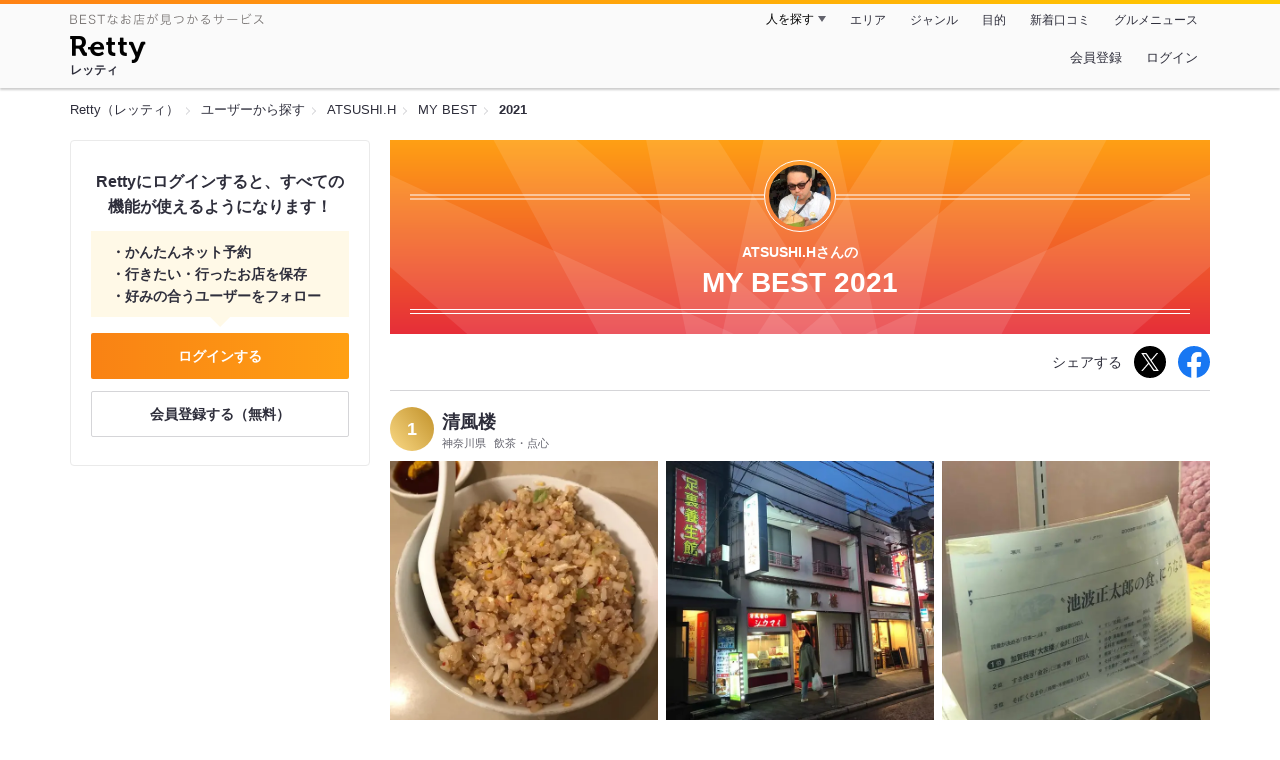

--- FILE ---
content_type: text/html;charset=UTF-8
request_url: https://retty.me/user/69422/mybest/2021/
body_size: 5286
content:
<!DOCTYPE html>
<html lang="ja" data-n-head="%7B%22lang%22:%7B%22ssr%22:%22ja%22%7D%7D">
  <head >
    <title>ATSUSHI.Hさんの2021年マイベスト - Retty（レッティ）</title><meta data-n-head="ssr" charset="utf-8"><meta data-n-head="ssr" name="viewport" content="width=device-width, initial-scale=1, viewport-fit=cover, maximum-scale=1.0"><meta data-n-head="ssr" property="og:site_name" content="Retty（レッティ）"><meta data-n-head="ssr" property="og:locale" content="ja_JP"><meta data-n-head="ssr" property="al:ios:app_store_id" content="473919569"><meta data-n-head="ssr" property="al:ios:app_name" content="Retty"><meta data-n-head="ssr" property="fb:app_id" content="218159034880392"><meta data-n-head="ssr" name="twitter:card" content="summary_large_image"><meta data-n-head="ssr" name="twitter:site" content="@Retty_jp"><meta data-n-head="ssr" data-hid="description" name="description" content="2021年にATSUSHI.Hさんが投稿した中で最もオススメするお店を厳選！オススメの中からあなたが行きたいお店を見つけましょう！"><meta data-n-head="ssr" data-hid="twitter:title" name="twitter:title" content="ATSUSHI.Hさんの2021年マイベスト - Retty（レッティ）"><meta data-n-head="ssr" data-hid="twitter:description" name="twitter:description" content="2021年にATSUSHI.Hさんが投稿した中で最もオススメするお店を厳選！オススメの中からあなたが行きたいお店を見つけましょう！"><meta data-n-head="ssr" data-hid="twitter:url" name="twitter:url" content="https://retty.me/user/69422/mybest/2021/"><meta data-n-head="ssr" data-hid="twitter:image" name="twitter:image" content="https://og-image.retty.me/mybest/69422/2021"><meta data-n-head="ssr" data-hid="og:type" property="og:type" content="website"><meta data-n-head="ssr" data-hid="og:title" property="og:title" content="ATSUSHI.Hさんの2021年マイベスト - Retty（レッティ）"><meta data-n-head="ssr" data-hid="og:description" property="og:description" content="2021年にATSUSHI.Hさんが投稿した中で最もオススメするお店を厳選！オススメの中からあなたが行きたいお店を見つけましょう！"><meta data-n-head="ssr" data-hid="og:url" property="og:url" content="https://retty.me/user/69422/mybest/2021/"><meta data-n-head="ssr" data-hid="og:image" property="og:image" content="https://og-image.retty.me/mybest/69422/2021"><meta data-n-head="ssr" data-hid="al:ios:url" name="al:ios:url" content="retty://?page=mybest&userId=69422&year=2021"><meta data-n-head="ssr" property="al:android:url" content="retty://?page=mybest&amp;userId=69422&amp;year=2021"><meta data-n-head="ssr" property="al:android:package" content="me.retty"><meta data-n-head="ssr" property="al:android:app_name" content="Retty"><link data-n-head="ssr" rel="icon" type="image/x-icon" href="/ssr_assets/favicon.ico"><link data-n-head="ssr" rel="stylesheet" href="/_nuxt/style-4976e3.css"><link data-n-head="ssr" data-hid="canonical" rel="canonical" href="https://retty.me/user/69422/mybest/2021/"><script data-n-head="ssr" src="/ssr_assets/scripts/vendor/treasureData.js" defer type="text/javascript"></script><script data-n-head="ssr" src="/ssr_assets/scripts/vendor/nuxtPolyfill.js" defer type="text/javascript"></script><link rel="modulepreload" as="script" crossorigin href="/_nuxt/client-DwJbM4NK.js"><link rel="prefetch" as="image" type="image/jpeg" href="/_nuxt/not_found-Bs5h1vgP-4976e3.jpg"><link rel="prefetch" as="image" type="image/png" href="/_nuxt/no-user-icon-DA2IkvCS-4976e3.png"><link rel="prefetch" as="image" type="image/svg+xml" href="/_nuxt/catchcopy-BXFLMLhI-4976e3.svg"><link rel="prefetch" as="image" type="image/svg+xml" href="/_nuxt/iconfont-AEAI28Ga-4976e3.svg"><link rel="prefetch" as="image" type="image/svg+xml" href="/_nuxt/ic_search-D5W3hUgS-4976e3.svg"><link rel="prefetch" as="image" type="image/svg+xml" href="/_nuxt/ic_modal_login-Bfaa9Knx-4976e3.svg"><link rel="prefetch" as="image" type="image/svg+xml" href="/_nuxt/ic_modal_hamburger-CO6b-0AH-4976e3.svg"><link rel="prefetch" as="image" type="image/svg+xml" href="/_nuxt/ic-retty_symbol-DbM0Epu8-4976e3.svg">
  </head>
  <body >
    <div data-server-rendered="true" id="__nuxt"><!----><div id="__layout"><div><header class="header" data-v-dccb3a6b><div class="header__centering" data-v-dccb3a6b><div class="header__sub" data-v-dccb3a6b><a href="https://retty.me/announce/philosophy/" class="header__catchcopy" data-v-dccb3a6b><img src="/_nuxt/catchcopy-BXFLMLhI-4976e3.svg" alt="BESTなお店が見つかるサービス" width="194" height="12" data-v-dccb3a6b></a><ul class="global-navigation" data-v-63815ba8 data-v-dccb3a6b><!----><li isShown="true" class="navigation-item" data-v-e368c963 data-v-63815ba8><button class="navigation-item__button" data-v-e368c963> 人を探す </button><div class="tooltip navigation-item__popup" style="display:none;" data-v-22224c7e data-v-e368c963><ul class="link-list" data-v-22224c7e data-v-e368c963><li class="link-list__item" data-v-22224c7e data-v-e368c963><a href="https://retty.me/top-users/" data-v-e368c963> TOP USER </a></li><li class="link-list__item" data-v-22224c7e data-v-e368c963><a href="https://user.retty.me/" data-v-e368c963> ユーザーを探す </a></li></ul></div></li><li isShown="true" class="navigation-item" data-v-e368c963 data-v-63815ba8><a href="https://retty.me/area/" class="navigation-item__link" data-v-e368c963> エリア </a></li><li isShown="true" class="navigation-item" data-v-e368c963 data-v-63815ba8><a href="https://retty.me/category/" class="navigation-item__link" data-v-e368c963> ジャンル </a></li><li isShown="true" class="navigation-item" data-v-e368c963 data-v-63815ba8><a href="https://retty.me/purpose/" class="navigation-item__link" data-v-e368c963> 目的 </a></li><li isShown="true" class="navigation-item" data-v-e368c963 data-v-63815ba8><a href="https://retty.me/reports/" class="navigation-item__link" data-v-e368c963> 新着口コミ </a></li><li isShown="true" class="navigation-item" data-v-e368c963 data-v-63815ba8><a rel="noopener" target="_blank" href="https://retty.news/" class="navigation-item__link" data-v-e368c963> グルメニュース </a></li></ul></div><div class="header__main" data-v-dccb3a6b><ruby class="header-logo" data-v-dccb3a6b><a href="https://retty.me/" aria-label="Retty" class="header-logo__item" data-v-dccb3a6b></a><rt class="header-logo__kana" data-v-dccb3a6b>レッティ</rt></ruby><search-bar-pc search-props="{}" class="header__search" data-v-dccb3a6b></search-bar-pc><div class="menu" data-v-e46ae649 data-v-dccb3a6b><a rel="nofollow" href="https://retty.me/login/signup/?returnUrl=%2Fuser%2F69422%2Fmybest%2F2021%2F" class="navigation-button" data-v-e46ae649> 会員登録 </a><a rel="nofollow" href="https://retty.me/login/?returnUrl=%2Fuser%2F69422%2Fmybest%2F2021%2F" class="navigation-button" data-v-e46ae649> ログイン </a></div></div></div></header><div data-v-01c028cc><section class="breadcrumbs" data-v-01c028cc><nav class="breadcrumb" data-v-7439e540 data-v-01c028cc><ol class="breadcrumb__list breadcrumb__list--restaurant" data-v-7439e540><li class="item breadcrumb__item" data-v-c81b06b5 data-v-7439e540><a href="https://retty.me/" data-v-c81b06b5><span data-v-c81b06b5>Retty（レッティ）</span></a></li><li class="item breadcrumb__item" data-v-c81b06b5 data-v-7439e540><a href="https://user.retty.me/" data-v-c81b06b5><span data-v-c81b06b5>ユーザーから探す</span></a></li><li class="item breadcrumb__item" data-v-c81b06b5 data-v-7439e540><a href="https://retty.me/user/69422/" data-v-c81b06b5><span data-v-c81b06b5>ATSUSHI.H</span></a></li><li class="item breadcrumb__item" data-v-c81b06b5 data-v-7439e540><a href="https://retty.me/user/69422/mybest/" data-v-c81b06b5><span data-v-c81b06b5>MY BEST</span></a></li><li class="item breadcrumb__item item--last" data-v-c81b06b5 data-v-7439e540><a href="https://retty.me/user/69422/mybest/2021" data-v-c81b06b5><span data-v-c81b06b5>2021</span></a></li></ol></nav></section><div class="layout" data-v-01c028cc><div class="layout__side-bar" data-v-01c028cc><div data-v-955c96dd data-v-01c028cc><div data-v-955c96dd><section class="login-action" data-v-955c96dd><p class="login-action__title" data-v-955c96dd> Rettyにログインすると、すべての機能が使えるようになります！ </p><ul class="login-action__list" data-v-955c96dd><li class="login-action__list-item" data-v-955c96dd>かんたんネット予約</li><li class="login-action__list-item" data-v-955c96dd>行きたい・行ったお店を保存</li><li class="login-action__list-item" data-v-955c96dd>好みの合うユーザーをフォロー</li></ul><a href="https://retty.me/login/?returnUrl=%2Fuser%2F69422%2Fmybest%2F2021%2F" class="login-action__button login-action__button--login" data-v-955c96dd> ログインする </a><a href="https://retty.me/login/signup/?returnUrl=%2Fuser%2F69422%2Fmybest%2F2021%2F" class="login-action__button login-action__button--signup" data-v-955c96dd> 会員登録する（無料） </a></section></div></div></div><div class="layout__page my-best-layout" data-v-01c028cc><header class="header" data-v-0e58c1bc data-v-01c028cc><div class="header__inner-wrap" data-v-0e58c1bc><figure class="profile-wrap" data-v-0e58c1bc><img src="https://user-icon.retty.me/resize/crop/s192x192/id/69422/" width="192" height="192" alt="ATSUSHI.H" class="user-icon profile-wrap__image" data-v-8a6900b2 data-v-0e58c1bc><!----></figure><h1 class="header-title" data-v-0e58c1bc><span class="header-title__name" data-v-0e58c1bc>ATSUSHI.Hさんの</span><span class="header-title__year" data-v-0e58c1bc>My best 2021</span></h1></div></header><div class="action-block my-best-layout__actions" data-v-11c2028d data-v-01c028cc><p class="action-block__text" data-v-11c2028d>シェアする</p><ul class="action-list" data-v-11c2028d><li class="action-list__item action-list__item--twitter" data-v-11c2028d><a rel="noopener noreferrer nofollow" target="_blank" href="https://www.twitter.com/share?url=https%3A%2F%2Fretty.me%2Fuser%2F69422%2Fmybest%2F2021%2F&amp;text=ATSUSHI.H%E3%81%95%E3%82%93%E3%81%AE2021%E5%B9%B4%E3%83%9E%E3%82%A4%E3%83%99%E3%82%B9%E3%83%88" class="action-list__link action-list__link--twitter" data-v-11c2028d><img src="/_nuxt/ic_twitter_white-D5xMqNeE-4976e3.svg" width="18" height="18" alt="X(Twitter)" data-v-11c2028d></a></li><li class="action-list__item" data-v-11c2028d><a rel="noopener noreferrer nofollow" target="_blank" href="https://www.facebook.com/sharer/sharer.php?u=https%3A%2F%2Fretty.me%2Fuser%2F69422%2Fmybest%2F2021%2F" class="action-list__link" data-v-11c2028d><img src="/_nuxt/ic_facebook-BArZ7coi-4976e3.svg" width="32" height="32" alt="facebook" data-v-11c2028d></a></li></ul></div><section class="my-best-report my-best-layout__list" data-v-530021af data-v-01c028cc><div class="report-card" data-v-530021af><div class="report-card__item" data-v-530021af><article class="my-best-report" data-v-5bbcdb94 data-v-530021af><header class="my-best-report__header" data-v-5bbcdb94><div class="header-content" data-v-5bbcdb94><span class="header-content__my-best-rank" data-v-5bbcdb94>1</span><div class="restaurant-info" data-v-5bbcdb94><a href="https://retty.me/area/PRE14/ARE39/SUB3903/100000040430/" class="restaurant-info__name" data-v-5bbcdb94> 清風楼 </a></div><div class="restaurant-sub-info" data-v-5bbcdb94><p class="restaurant-sub-info__area" data-v-5bbcdb94>神奈川県</p><p class="restaurant-sub-info__genre" data-v-5bbcdb94> 飲茶・点心 </p></div></div></header><div class="my-best-report-content" data-v-5bbcdb94><div class="my-best-report-content__item-image" data-v-5bbcdb94><ul class="content-image" data-v-5bbcdb94><li class="content-image__item" data-v-5bbcdb94><button class="content-image__button" data-v-5bbcdb94><img loading="lazy" alt="" src="https://ximg.retty.me/crop/s600x600/q80/das/-/retty/img_repo/2l/01/27707610.jpg" class="content-image__image" data-v-5bbcdb94></button></li><li class="content-image__item" data-v-5bbcdb94><button class="content-image__button" data-v-5bbcdb94><img loading="lazy" alt="" src="https://ximg.retty.me/crop/s600x600/q80/das/-/retty/img_repo/2l/01/27707611.jpg" class="content-image__image" data-v-5bbcdb94></button></li><li class="content-image__item" data-v-5bbcdb94><button class="content-image__button" data-v-5bbcdb94><img loading="lazy" alt="" src="https://ximg.retty.me/crop/s600x600/q80/das/-/retty/img_repo/2l/01/27707609.jpg" class="content-image__image" data-v-5bbcdb94></button></li></ul><!----></div><div class="my-best-report-content__item-content item-content" data-v-5bbcdb94><a href="https://user.retty.me/69422/" data-v-5bbcdb94><img src="https://user-icon.retty.me/resize/crop/s120x120/id/69422/" width="120" height="120" alt="ATSUSHI.H" class="user-icon item-content__profile" data-v-8a6900b2 data-v-5bbcdb94></a><p class="item-content__body content-body" data-v-5bbcdb94>シウマイと焼めしの評判を聞きつけて、訪店。何より池波正太郎の大ファンとしてはもう行かざるえないお店でした。
噂のシウマイと焼きめしは自分史上確かに最高に美味しい。。そして焼きめしのボリュームたるや。
一度は食す価値のあるお店です。
(上やきそばの写真を撮ろうとしたところ、焼きめしはいいけど上やきそばはNGとの事でシュウマイも控えた次第で、焼きめしのみの写真です…)</p></div></div><footer class="report-footer" data-v-5bbcdb94><div class="footer-detail-section" data-v-5bbcdb94><a href="https://retty.me/area/PRE14/ARE39/SUB3903/100000040430/50394304/" is-styled="true" to="https://retty.me/area/PRE14/ARE39/SUB3903/100000040430/50394304/" class="link footer-detail-section__link _styled-link" data-v-3be2e7b5 data-v-5bbcdb94> 詳細を見る </a></div></footer></article></div><!----></div></section><footer class="footer my-best-layout__footer" data-v-eeccb171 data-v-01c028cc><a href="https://user.retty.me/69422/" class="footer-link" data-v-eeccb171><img src="https://user-icon.retty.me/resize/crop/s180x180/id/69422/" width="180" height="180" alt="ATSUSHI.H" class="user-icon footer-link__profile-image" data-v-8a6900b2 data-v-eeccb171><span class="footer-link__text" data-v-eeccb171>ATSUSHI.Hさんのその他のオススメをみる</span></a></footer></div></div></div><footer class="footer" data-v-093a5294><div class="footer__layout" data-v-093a5294><ul class="links" data-v-093a5294><li class="links__item" data-v-093a5294><a href="https://retty.me/" class="links__link" data-v-093a5294> Retty </a></li><li class="links__item" data-v-093a5294><a rel="noopener nofollow" target="_blank" href="https://corp.retty.me/" class="links__link" data-v-093a5294> 運営会社 </a></li><li class="links__item" data-v-093a5294><a rel="nofollow" href="https://retty.me/announce/philosophy/" class="links__link" data-v-093a5294> Rettyが目指す世界 </a></li><li class="links__item" data-v-093a5294><a rel="nofollow" href="https://retty.me/announce/tos/" class="links__link" data-v-093a5294> 利用規約 </a></li><li class="links__item" data-v-093a5294><a rel="nofollow" href="https://retty.me/announce/privacy/" class="links__link" data-v-093a5294> プライバシーポリシー </a></li><li class="links__item" data-v-093a5294><a rel="noopener" target="_blank" href="https://retty.news/" class="links__link" data-v-093a5294> グルメニュース </a></li><li class="links__item" data-v-093a5294><a rel="noopener nofollow" target="_blank" href="https://inforetty.zendesk.com/hc/ja/articles/13032608476185" class="links__link" data-v-093a5294> 脆弱性のご連絡 </a></li><li class="links__item" data-v-093a5294><a rel="noopener noreferrer nofollow nofollow" target="_blank" href="https://docs.google.com/a/retty.me/forms/d/e/1FAIpQLSf98J7pkQ-4yj3wr0zXxF5jfAcY-aLLkLhwWr1g2Kvg84EMfA/viewform" class="links__link" data-v-093a5294> 広報へのお問合わせ </a></li><li class="links__item" data-v-093a5294><a href="https://retty.me/announce/support/" class="links__link" data-v-093a5294> 店舗様お問い合わせ </a></li><li class="links__item" data-v-093a5294><a rel="noopener noreferrer nofollow nofollow" target="_blank" href="https://omise.retty.me/" class="links__link" data-v-093a5294> Rettyお店会員について </a></li><li class="links__item" data-v-093a5294><a href="https://retty.me/announce/logo/" class="links__link" data-v-093a5294> ロゴ利用について </a></li><li class="links__item" data-v-093a5294><a rel="nofollow" href="https://retty.me/announce/review-guideline/" class="links__link" data-v-093a5294> 投稿ガイドライン </a></li><li class="links__item" data-v-093a5294><a rel="nofollow" href="https://retty.me/announce/community-policy/" class="links__link" data-v-093a5294> コミュニティーポリシー </a></li><li class="links__item" data-v-093a5294><a rel="noopener noreferrer nofollow nofollow" target="_blank" href="https://www.facebook.com/retty.me" class="links__link" data-v-093a5294> Retty公式Facebook </a></li><li class="links__item" data-v-093a5294><a rel="noopener noreferrer nofollow nofollow" target="_blank" href="https://twitter.com/Retty_jp" class="links__link" data-v-093a5294> Retty公式X(Twitter) </a></li><li class="links__item" data-v-093a5294><a rel="noopener nofollow" target="_blank" href="https://corp.retty.me/recruit/" class="links__link" data-v-093a5294> 採用情報 </a></li><li class="links__item" data-v-093a5294><a rel="noopener nofollow" target="_blank" href="https://inforetty.zendesk.com/hc/ja" class="links__link" data-v-093a5294> ヘルプページ </a></li><li class="links__item" data-v-093a5294><a rel="noopener" target="_blank" href="https://arubaito-ex.jp/" class="links__link" data-v-093a5294> アルバイトEX </a></li><li class="links__item" data-v-093a5294><a rel="noopener" target="_blank" href="https://smocca.jp/" class="links__link" data-v-093a5294> 賃貸スモッカ </a></li><li class="links__item" data-v-093a5294><a rel="noopener" target="_blank" href="https://www.fc-hikaku.net/" class="links__link" data-v-093a5294> フランチャイズ比較ネット </a></li><li class="links__item" data-v-093a5294><a rel="noopener" target="_blank" href="https://travelist.jp/" class="links__link" data-v-093a5294> トラベリスト </a></li></ul><p class="footer__copyright" data-v-093a5294> Copyright (C) Retty, Inc. All Rights Reserved. </p></div></footer></div></div></div><script>window.__NUXT__=(function(a,b,c,d,e,f,g,h,i,j,k,l,m,n,o,p,q){return {layout:"pc\u002Fdefault",data:[{pageEntity:{entity:{user:{id:j,name:d,myBestReports:[{year:k,reports:[{id:50394304,text:"シウマイと焼めしの評判を聞きつけて、訪店。何より池波正太郎の大ファンとしてはもう行かざるえないお店でした。\n噂のシウマイと焼きめしは自分史上確かに最高に美味しい。。そして焼きめしのボリュームたるや。\n一度は食す価値のあるお店です。\n(上やきそばの写真を撮ろうとしたところ、焼きめしはいいけど上やきそばはNGとの事でシュウマイも控えた次第で、焼きめしのみの写真です…)",user:{id:j,name:d,url:l,__typename:m,familiarCategories:[{id:40,name:"ハンバーガー",type:e,__typename:f},{id:24,name:"パスタ",type:e,__typename:f},{id:12,name:"焼肉",type:e,__typename:f}],reportCount:1804},score:"EXCELLENT",scene:"DINNER",postedAt:"2021-09-04T11:32:55Z",images:[{image:{id:"27707610",url:"https:\u002F\u002Fimg.retty.me\u002Fimg_repo\u002F2l\u002F01\u002F27707610.jpg",__typename:g},kind:"DISH",__typename:h},{image:{id:"27707611",url:"https:\u002F\u002Fimg.retty.me\u002Fimg_repo\u002F2l\u002F01\u002F27707611.jpg",__typename:g},kind:"APPEARANCE",__typename:h},{image:{id:"27707609",url:"https:\u002F\u002Fimg.retty.me\u002Fimg_repo\u002F2l\u002F01\u002F27707609.jpg",__typename:g},kind:"MENU",__typename:h}],restaurant:{id:100000040430,name:"清風楼",url:"https:\u002F\u002Fretty.me\u002Farea\u002FPRE14\u002FARE39\u002FSUB3903\u002F100000040430\u002F",categories:["飲茶・点心","広東料理","中華","丼もの","焼きそば","塩ラーメン"],address:{addressRegion:"神奈川県",__typename:"Address"},__typename:"Restaurant",kimeteAttributes:{familiarAttribute:{id:54,__typename:"FamiliarAttribute"},__typename:"KimeteAttributes"}},detailUrl:"https:\u002F\u002Fretty.me\u002Farea\u002FPRE14\u002FARE39\u002FSUB3903\u002F100000040430\u002F50394304\u002F",__typename:"Report",yearOfMyBest:k,likeCount:181,wannagoCount:73,tags:[]}],__typename:"MyBest"}],__typename:m,topUserProfile:a,url:l},currentUser:a,loginSession:{session:a,__typename:"LoginSessionResponse"},__typename:"EntityQuery"},__typename:"Query"},breadcrumbs:[{url:i,text:"Retty（レッティ）"},{url:n,text:"ユーザーから探す"},{url:"https:\u002F\u002Fretty.me\u002Fuser\u002F69422\u002F",text:d},{url:"https:\u002F\u002Fretty.me\u002Fuser\u002F69422\u002Fmybest\u002F",text:"MY BEST"},{url:"https:\u002F\u002Fretty.me\u002Fuser\u002F69422\u002Fmybest\u002F2021",text:"2021"}]}],fetch:{},error:a,state:{isDebugMode:b,isMobile:b,features:{featuresDate:new Date(1768851773425),featuresRangeMap:{SEARCH:{start:new Date(1798642800000),end:new Date(1830265199000)},APP_PAYPAY_CAMPAIGN:{start:new Date(1741186800000),end:new Date(1747753199000)},SPRING_PAYPAY_CAMPAIGN:{start:new Date(1741186800000),end:new Date(1747753199000)},YEAR_END_PAYPAY_CAMPAIGN:{start:new Date(1762354800000),end:new Date(1767193199000)}},dummyHasPurposeIds:[],userId:a,featureAvailableList:{LIMITED_UI_DOUBLE_PULLDOWN:[1358746,3808614,5245507,5250584]},features:{LIMITED_UI_DOUBLE_PULLDOWN:b}},searchParams:{searchParams:a},session:{id:a,name:c,email:c,token:c,followingCount:a,followerCount:a,goneCount:a,wannagoCount:a,currentReservationCount:a,isRealName:b,notifications:[],version:0}},serverRendered:o,routePath:"\u002Fuser\u002F69422\u002Fmybest\u002F2021\u002F",config:{public:{logEndpoint:"https:\u002F\u002Fretty.me\u002Fgen204.php",apiEndpoint:"https:\u002F\u002Fapi.retty.me\u002Fquery",baseUrl:i,mainSiteOrigin:i,userSiteOrigin:n,reserveSiteOrigin:"https:\u002F\u002Freserve.retty.me",userIconSiteOrigin:"https:\u002F\u002Fuser-icon.retty.me",ogImageSiteOrigin:"https:\u002F\u002Fog-image.retty.me",googleTagManagerId:"GTM-MR2BKM4",trailingSlash:o},app:{baseURL:p,basePath:p,assetsPath:q,cdnURL:c,buildAssetsDir:q}},_asyncData:{},_errors:{}}}(null,false,"","ATSUSHI.H","CATEGORY","FamiliarCategory","Image","ReportImage","https:\u002F\u002Fretty.me",69422,2021,"https:\u002F\u002Fuser.retty.me\u002F69422\u002F","User","https:\u002F\u002Fuser.retty.me",true,"\u002F","\u002F_nuxt\u002F"))</script><script type="module" src="/_nuxt/client-DwJbM4NK.js" crossorigin></script>
  </body>
</html>
